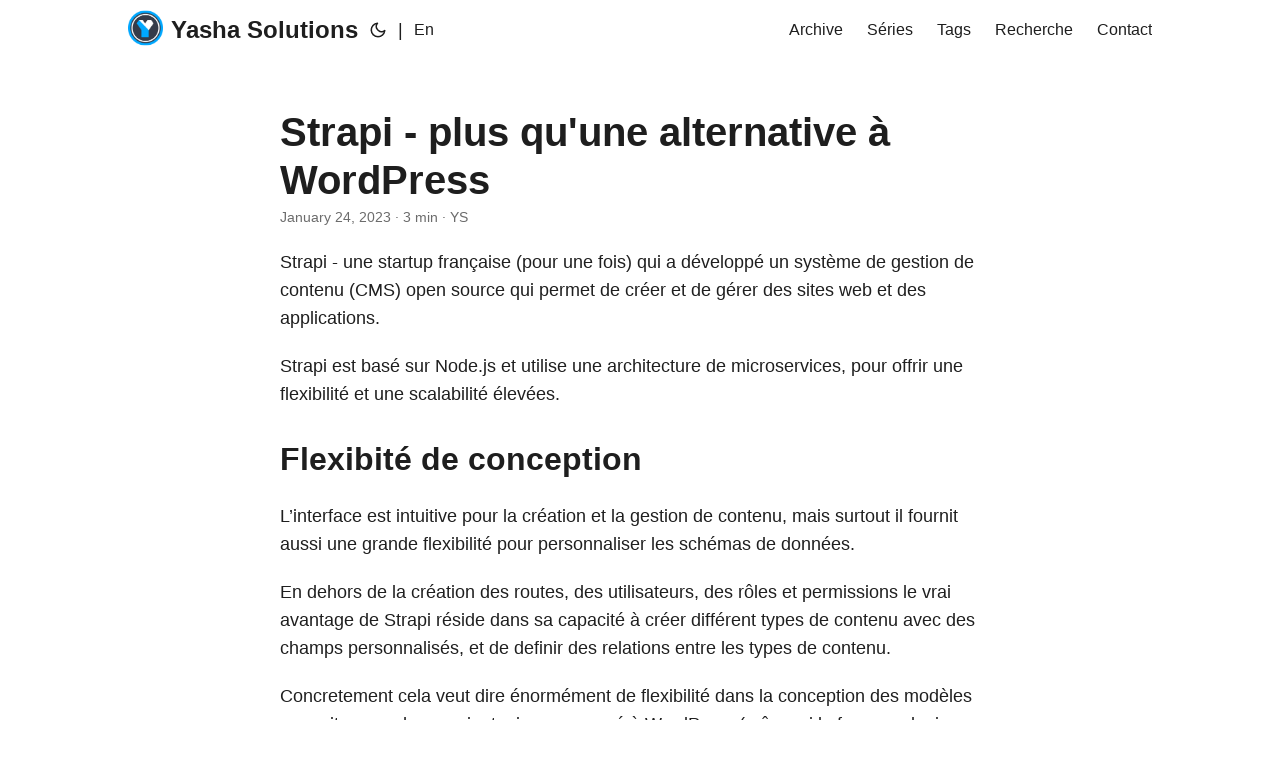

--- FILE ---
content_type: text/html; charset=utf-8
request_url: https://yasha.solutions/fr/posts/strapi-alternative-wp/
body_size: 9018
content:
<!DOCTYPE html>
<html lang="fr" dir="auto">

<head><meta charset="utf-8">
<meta http-equiv="X-UA-Compatible" content="IE=edge">
<meta name="viewport" content="width=device-width, initial-scale=1, shrink-to-fit=no">
<meta name="robots" content="index, follow">
<title>Strapi - plus qu&#39;une alternative à WordPress | Yasha Solutions</title>
<meta name="keywords" content="fr" />
<meta name="description" content="Strapi - une startup française (pour une fois) qui a développé un système de gestion de contenu (CMS) open source qui permet de créer et de gérer des sites web et des applications.
Strapi est basé sur Node.js et utilise une architecture de microservices, pour offrir une flexibilité et une scalabilité élevées.
Flexibité de conception L&rsquo;interface est intuitive pour la création et la gestion de contenu, mais surtout il fournit aussi une grande flexibilité pour personnaliser les schémas de données.">
<meta name="author" content="YS">
<link rel="canonical" href="https://yasha.solutions/fr/posts/strapi-alternative-wp/" />
<link crossorigin="anonymous" href="/assets/css/stylesheet.min.1e44d58192cbf6d7a4eb649bc43dbc3d4cc432677e5d8adc69b08c34cbe461ac.css" integrity="sha256-HkTVgZLL9tek62SbxD28PUzEMmd&#43;XYrcabCMNMvkYaw=" rel="preload stylesheet" as="style">
<link rel="preload" href="/yashalogo.png" as="image">
<link rel="icon" href="https://yasha.solutions/favicon.ico">
<link rel="icon" type="image/png" sizes="16x16" href="https://yasha.solutions/favicon-16x16.png">
<link rel="icon" type="image/png" sizes="32x32" href="https://yasha.solutions/favicon-32x32.png">
<link rel="apple-touch-icon" href="https://yasha.solutions/apple-touch-icon.png">
<link rel="mask-icon" href="https://yasha.solutions/safari-pinned-tab.svg">
<meta name="theme-color" content="#2e2e33">
<meta name="msapplication-TileColor" content="#2e2e33">
<meta name="generator" content="Hugo 0.86.0" />
<link rel="alternate" hreflang="fr" href="https://yasha.solutions/fr/posts/strapi-alternative-wp/" />
<noscript>
    <style>
        #theme-toggle,
        .top-link {
            display: none;
        }

    </style>
</noscript><meta property="og:title" content="Strapi - plus qu&#39;une alternative à WordPress" />
<meta property="og:description" content="Strapi - une startup française (pour une fois) qui a développé un système de gestion de contenu (CMS) open source qui permet de créer et de gérer des sites web et des applications.
Strapi est basé sur Node.js et utilise une architecture de microservices, pour offrir une flexibilité et une scalabilité élevées.
Flexibité de conception L&rsquo;interface est intuitive pour la création et la gestion de contenu, mais surtout il fournit aussi une grande flexibilité pour personnaliser les schémas de données." />
<meta property="og:type" content="article" />
<meta property="og:url" content="https://yasha.solutions/fr/posts/strapi-alternative-wp/" /><meta property="og:image" content="https://yasha.solutions/cover-site.png"/><meta property="article:section" content="posts" />
<meta property="article:published_time" content="2023-01-24T00:00:00&#43;01:00" />
<meta property="article:modified_time" content="2023-01-24T03:09:13&#43;01:00" /><meta property="og:site_name" content="Yasha Solutions" />

<meta name="twitter:card" content="summary_large_image"/>
<meta name="twitter:image" content="https://yasha.solutions/cover-site.png"/>

<meta name="twitter:title" content="Strapi - plus qu&#39;une alternative à WordPress"/>
<meta name="twitter:description" content="Strapi - une startup française (pour une fois) qui a développé un système de gestion de contenu (CMS) open source qui permet de créer et de gérer des sites web et des applications.
Strapi est basé sur Node.js et utilise une architecture de microservices, pour offrir une flexibilité et une scalabilité élevées.
Flexibité de conception L&rsquo;interface est intuitive pour la création et la gestion de contenu, mais surtout il fournit aussi une grande flexibilité pour personnaliser les schémas de données."/>


<script type="application/ld+json">
{
  "@context": "https://schema.org",
  "@type": "BreadcrumbList",
  "itemListElement": [
    {
      "@type": "ListItem",
      "position":  1 ,
      "name": "Posts",
      "item": "https://yasha.solutions/fr/posts/"
    }, 
    {
      "@type": "ListItem",
      "position":  2 ,
      "name": "Strapi - plus qu'une alternative à WordPress",
      "item": "https://yasha.solutions/fr/posts/strapi-alternative-wp/"
    }
  ]
}
</script>
<script type="application/ld+json">
{
  "@context": "https://schema.org",
  "@type": "BlogPosting",
  "headline": "Strapi - plus qu'une alternative à WordPress",
  "name": "Strapi - plus qu\u0027une alternative à WordPress",
  "description": "Strapi - une startup française (pour une fois) qui a développé un système de gestion de contenu (CMS) open source qui permet de créer et de gérer des sites web et des applications.\nStrapi est basé sur Node.js et utilise une architecture de microservices, pour offrir une flexibilité et une scalabilité élevées.\nFlexibité de conception L\u0026rsquo;interface est intuitive pour la création et la gestion de contenu, mais surtout il fournit aussi une grande flexibilité pour personnaliser les schémas de données.",
  "keywords": [
    "fr"
  ],
  "articleBody": "Strapi - une startup française (pour une fois) qui a développé un système de gestion de contenu (CMS) open source qui permet de créer et de gérer des sites web et des applications.\nStrapi est basé sur Node.js et utilise une architecture de microservices, pour offrir une flexibilité et une scalabilité élevées.\nFlexibité de conception L’interface est intuitive pour la création et la gestion de contenu, mais surtout il fournit aussi une grande flexibilité pour personnaliser les schémas de données.\nEn dehors de la création des routes, des utilisateurs, des rôles et permissions le vrai avantage de Strapi réside dans sa capacité à créer différent types de contenu avec des champs personnalisés, et de definir des relations entre les types de contenu.\nConcretement cela veut dire énormément de flexibilité dans la conception des modèles pour site, une chose qui a toujours manqué à WordPress (même si le fameux plugin Custom Post Type à permis de démocratiser cela) des uploads de fichiers,\nA cette flexibilité s’ajoute un écosystme de plugins qui vient ajouter des trucs comme stripe pour le paiment, ou bien l’envoie de mail etc.\nCeci permet à Srapi d’offrir aux développeurs une experience très agréable pour créer et gérer facilement des API pour des applications web et mobile.\nStrapi peut être utilisé avec des bases de données telles que MongoDB, MySQL et PostgreSQL.\nIl peut également être déployé sur des plateformes de cloud telles que Heroku, AWS, et DigitalOcean, Scaleway, OVH bref… vous avez compris.\nCas d’utilisations Vous pouvez aller consulter directement le site de Strapi qui se fera un plaisir de vous faire une longue liste d’applications pour leur produit.\nDe mon coté ce qui me semble être les 2 cas les plus saillants pour l’utilité de Strapi:\nUn CMS moderne L’approche modulaire et la stack de Strapi en fond une très bonne alternative à des CMS comme WordPress/Joomla et companie.\nNotament pour ce qui est très orienté donnée, comme du ecommerce. Cela vous donne toute la liberté d’ajouter tous les champs personalisés que vous voulez pour vos produits.\nC’est moins adapté si vous recherchez un page builder (dans ce cas regardez TinaCMS) mais pour tout ce qui est des type de données avec plein de champs (penser : système de gestione des RH, LMS, etc.)\nPrototypage d’API La conception de models pour une api peut être parfois un exercice perilleux où il est difficile d’avoir bon au premier coup.\nStrapi fournit un environnement très flexible qui permet de concevoir des modèles de manière itérative et de les mettre rapidement entre les mains des utilisateurs, ainsi il est possible d’avoir un retour rapide du terrain pour voir si le modèle tient la route (hint: it doesn’t) et de faire corrections nécessaires.\nUne fois que les modèles sont stables il devient possible de migrer l’api au besoin vers une stack plus robuste.\nEn conclusion Comme pour toute chose il savoir nuancer. Strapi n’est pas un “WordPress Killer”\nMais c’est de façon certaine un outils très utile pour un certain nombre de scénario, notament là où la flexibilité et la rapidités sont nécessaires.\nPour le reste, à vous de voir.\n",
  "wordCount" : "520",
  "inLanguage": "fr",
  "datePublished": "2023-01-24T00:00:00+01:00",
  "dateModified": "2023-01-24T03:09:13+01:00",
  "author":[{
    "@type": "Person",
    "name": "YS"
  }],
  "mainEntityOfPage": {
    "@type": "WebPage",
    "@id": "https://yasha.solutions/fr/posts/strapi-alternative-wp/"
  },
  "publisher": {
    "@type": "Organization",
    "name": "Yasha Solutions",
    "logo": {
      "@type": "ImageObject",
      "url": "https://yasha.solutions/favicon.ico"
    }
  }
}
</script>
</head>

<body class="" id="top">
<script>
    if (localStorage.getItem("pref-theme") === "dark") {
        document.body.classList.add('dark');
    }

</script>

<header class="header">
    <nav class="nav">
        <div class="logo">
            <a href="https://yasha.solutions/fr/" accesskey="h" title="Yasha Solutions (Alt + H)">
                <img src="https://yasha.solutions/yashalogo.png" alt="logo" aria-label="logo"
                    height="35">Yasha Solutions</a>
            <span class="logo-switches">
                <button id="theme-toggle" accesskey="t" title="(Alt + T)">
                    <svg id="moon" xmlns="http://www.w3.org/2000/svg" width="24" height="24" viewBox="0 0 24 24"
                        fill="none" stroke="currentColor" stroke-width="2" stroke-linecap="round"
                        stroke-linejoin="round">
                        <path d="M21 12.79A9 9 0 1 1 11.21 3 7 7 0 0 0 21 12.79z"></path>
                    </svg>
                    <svg id="sun" xmlns="http://www.w3.org/2000/svg" width="24" height="24" viewBox="0 0 24 24"
                        fill="none" stroke="currentColor" stroke-width="2" stroke-linecap="round"
                        stroke-linejoin="round">
                        <circle cx="12" cy="12" r="5"></circle>
                        <line x1="12" y1="1" x2="12" y2="3"></line>
                        <line x1="12" y1="21" x2="12" y2="23"></line>
                        <line x1="4.22" y1="4.22" x2="5.64" y2="5.64"></line>
                        <line x1="18.36" y1="18.36" x2="19.78" y2="19.78"></line>
                        <line x1="1" y1="12" x2="3" y2="12"></line>
                        <line x1="21" y1="12" x2="23" y2="12"></line>
                        <line x1="4.22" y1="19.78" x2="5.64" y2="18.36"></line>
                        <line x1="18.36" y1="5.64" x2="19.78" y2="4.22"></line>
                    </svg>
                </button>
                <ul class="lang-switch"><li>|</li>
                    <li>
                        <a href="https://yasha.solutions/" title="English"
                            aria-label="English">En</a>
                    </li>
                </ul>
            </span>
        </div>
        <ul id="menu">
            <li>
                <a href="https://yasha.solutions/fr/archives/" title="Archive">
                    <span>Archive</span>
                </a>
            </li>
            <li>
                <a href="https://yasha.solutions/fr/series" title="Séries">
                    <span>Séries</span>
                </a>
            </li>
            <li>
                <a href="https://yasha.solutions/fr/tags" title="Tags">
                    <span>Tags</span>
                </a>
            </li>
            <li>
                <a href="https://yasha.solutions/fr/search/" title="Recherche">
                    <span>Recherche</span>
                </a>
            </li>
            <li>
                <a href="https://qs3qpqq5wxe.typeform.com/to/QvhSUHSF" title="Contact">
                    <span>Contact</span>
                </a>
            </li>
        </ul>
    </nav>
</header>
<main class="main">

<article class="post-single">
  <header class="post-header">
    
    <h1 class="post-title">
      Strapi - plus qu&#39;une alternative à WordPress
    </h1>
    <div class="post-meta"><span title='2023-01-24 00:00:00 +0100 +0100'>January 24, 2023</span>&nbsp;·&nbsp;3 min&nbsp;·&nbsp;YS

</div>
  </header> 
  <div class="post-content"><p>Strapi - une startup française (pour une fois) qui a développé un système de gestion de contenu (CMS) open source qui permet de créer et de gérer des sites web et des applications.</p>
<p>Strapi est basé sur Node.js et utilise une architecture de microservices, pour offrir une flexibilité et une scalabilité élevées.</p>
<h2 id="flexibité-de-conception">Flexibité de conception<a hidden class="anchor" aria-hidden="true" href="#flexibité-de-conception">#</a></h2>
<p>L&rsquo;interface est intuitive pour la création et la gestion de contenu, mais surtout il fournit aussi une grande flexibilité pour personnaliser les schémas de données.</p>
<p>En dehors de la création des routes, des utilisateurs, des rôles et permissions le vrai avantage de Strapi réside dans sa capacité à créer différent types de contenu avec des champs personnalisés, et de definir des relations entre les types de contenu.</p>
<p>Concretement cela veut dire énormément de flexibilité dans la conception des modèles pour site, une chose qui a toujours manqué à WordPress (même si le fameux plugin Custom Post Type à permis de démocratiser cela)
des uploads de fichiers,</p>
<p>A cette flexibilité s&rsquo;ajoute un écosystme de plugins qui vient ajouter des trucs comme stripe pour le paiment, ou bien l&rsquo;envoie de mail etc.</p>
<p>Ceci permet à Srapi d&rsquo;offrir aux développeurs une experience très agréable pour créer et gérer facilement des API pour des applications web et mobile.</p>
<p>Strapi peut être utilisé avec des bases de données telles que MongoDB, MySQL et PostgreSQL.</p>
<p>Il peut également être déployé sur des plateformes de cloud telles que Heroku, AWS, et DigitalOcean, Scaleway, OVH bref&hellip; vous avez compris.</p>
<h2 id="cas-d-utilisations">Cas d&rsquo;utilisations<a hidden class="anchor" aria-hidden="true" href="#cas-d-utilisations">#</a></h2>
<p>Vous pouvez aller consulter directement le site de Strapi qui se fera un plaisir de vous faire une longue liste d&rsquo;applications pour leur produit.</p>
<p>De mon coté ce qui me semble être les 2 cas les plus saillants pour l&rsquo;utilité de Strapi:</p>
<h3 id="un-cms-moderne">Un CMS moderne<a hidden class="anchor" aria-hidden="true" href="#un-cms-moderne">#</a></h3>
<p>L&rsquo;approche modulaire et la stack de Strapi en fond une très bonne alternative à des CMS comme WordPress/Joomla et companie.</p>
<p>Notament pour ce qui est très orienté donnée, comme du ecommerce. Cela vous donne toute la liberté d&rsquo;ajouter tous les champs personalisés que vous voulez pour vos produits.</p>
<p>C&rsquo;est moins adapté si vous recherchez un page builder (dans ce cas regardez TinaCMS) mais pour tout ce qui est des type de données avec plein de champs (penser : système de gestione des RH, LMS, etc.)</p>
<h3 id="prototypage-d-api">Prototypage d&rsquo;API<a hidden class="anchor" aria-hidden="true" href="#prototypage-d-api">#</a></h3>
<p>La conception de models pour une api peut être parfois un exercice perilleux où il est difficile d&rsquo;avoir bon au premier coup.</p>
<p>Strapi fournit un environnement très flexible qui permet de concevoir des modèles de manière itérative et de les mettre rapidement entre les mains des utilisateurs, ainsi il est possible d&rsquo;avoir un retour rapide du terrain pour voir si le modèle tient la route (hint: it doesn&rsquo;t) et de faire corrections nécessaires.</p>
<p>Une fois que les modèles sont stables il devient possible de migrer l&rsquo;api au besoin vers une stack plus robuste.</p>
<h2 id="en-conclusion">En conclusion<a hidden class="anchor" aria-hidden="true" href="#en-conclusion">#</a></h2>
<p>Comme pour toute chose il savoir nuancer. Strapi n&rsquo;est pas un &ldquo;WordPress Killer&rdquo;</p>
<p>Mais c&rsquo;est de façon certaine un outils très utile pour un certain nombre de scénario, notament là où la flexibilité et la rapidités sont nécessaires.</p>
<p>Pour le reste, à vous de voir.</p>


  </div>

  <footer class="post-footer">
    <ul class="post-tags">
      <li><a href="https://yasha.solutions/fr/tags/fr/">fr</a></li>
    </ul>
<nav class="paginav">
  <a class="prev" href="https://yasha.solutions/fr/posts/microservice-dessine-intro/">
    <span class="title">« Page Précédente</span>
    <br>
    <span>Dessine moi un Microservice</span>
  </a>
  <a class="next" href="https://yasha.solutions/fr/posts/rda-stasi/">
    <span class="title">Page Suivante »</span>
    <br>
    <span>RDA et Stasi</span>
  </a>
</nav>


<div class="share-buttons">
    <a target="_blank" rel="noopener noreferrer" aria-label="share Strapi - plus qu&#39;une alternative à WordPress on twitter"
        href="https://twitter.com/intent/tweet/?text=Strapi%20-%20plus%20qu%27une%20alternative%20%c3%a0%20WordPress&amp;url=https%3a%2f%2fyasha.solutions%2ffr%2fposts%2fstrapi-alternative-wp%2f&amp;hashtags=fr">
        <svg version="1.1" viewBox="0 0 512 512" xml:space="preserve">
            <path
                d="M449.446,0c34.525,0 62.554,28.03 62.554,62.554l0,386.892c0,34.524 -28.03,62.554 -62.554,62.554l-386.892,0c-34.524,0 -62.554,-28.03 -62.554,-62.554l0,-386.892c0,-34.524 28.029,-62.554 62.554,-62.554l386.892,0Zm-253.927,424.544c135.939,0 210.268,-112.643 210.268,-210.268c0,-3.218 0,-6.437 -0.153,-9.502c14.406,-10.421 26.973,-23.448 36.935,-38.314c-13.18,5.824 -27.433,9.809 -42.452,11.648c15.326,-9.196 26.973,-23.602 32.49,-40.92c-14.252,8.429 -30.038,14.56 -46.896,17.931c-13.487,-14.406 -32.644,-23.295 -53.946,-23.295c-40.767,0 -73.87,33.104 -73.87,73.87c0,5.824 0.613,11.494 1.992,16.858c-61.456,-3.065 -115.862,-32.49 -152.337,-77.241c-6.284,10.881 -9.962,23.601 -9.962,37.088c0,25.594 13.027,48.276 32.95,61.456c-12.107,-0.307 -23.448,-3.678 -33.41,-9.196l0,0.92c0,35.862 25.441,65.594 59.311,72.49c-6.13,1.686 -12.72,2.606 -19.464,2.606c-4.751,0 -9.348,-0.46 -13.946,-1.38c9.349,29.426 36.628,50.728 68.965,51.341c-25.287,19.771 -57.164,31.571 -91.8,31.571c-5.977,0 -11.801,-0.306 -17.625,-1.073c32.337,21.15 71.264,33.41 112.95,33.41Z" />
        </svg>
    </a>
    <a target="_blank" rel="noopener noreferrer" aria-label="share Strapi - plus qu&#39;une alternative à WordPress on linkedin"
        href="https://www.linkedin.com/shareArticle?mini=true&amp;url=https%3a%2f%2fyasha.solutions%2ffr%2fposts%2fstrapi-alternative-wp%2f&amp;title=Strapi%20-%20plus%20qu%27une%20alternative%20%c3%a0%20WordPress&amp;summary=Strapi%20-%20plus%20qu%27une%20alternative%20%c3%a0%20WordPress&amp;source=https%3a%2f%2fyasha.solutions%2ffr%2fposts%2fstrapi-alternative-wp%2f">
        <svg version="1.1" viewBox="0 0 512 512" xml:space="preserve">
            <path
                d="M449.446,0c34.525,0 62.554,28.03 62.554,62.554l0,386.892c0,34.524 -28.03,62.554 -62.554,62.554l-386.892,0c-34.524,0 -62.554,-28.03 -62.554,-62.554l0,-386.892c0,-34.524 28.029,-62.554 62.554,-62.554l386.892,0Zm-288.985,423.278l0,-225.717l-75.04,0l0,225.717l75.04,0Zm270.539,0l0,-129.439c0,-69.333 -37.018,-101.586 -86.381,-101.586c-39.804,0 -57.634,21.891 -67.617,37.266l0,-31.958l-75.021,0c0.995,21.181 0,225.717 0,225.717l75.02,0l0,-126.056c0,-6.748 0.486,-13.492 2.474,-18.315c5.414,-13.475 17.767,-27.434 38.494,-27.434c27.135,0 38.007,20.707 38.007,51.037l0,120.768l75.024,0Zm-307.552,-334.556c-25.674,0 -42.448,16.879 -42.448,39.002c0,21.658 16.264,39.002 41.455,39.002l0.484,0c26.165,0 42.452,-17.344 42.452,-39.002c-0.485,-22.092 -16.241,-38.954 -41.943,-39.002Z" />
        </svg>
    </a>
    <a target="_blank" rel="noopener noreferrer" aria-label="share Strapi - plus qu&#39;une alternative à WordPress on reddit"
        href="https://reddit.com/submit?url=https%3a%2f%2fyasha.solutions%2ffr%2fposts%2fstrapi-alternative-wp%2f&title=Strapi%20-%20plus%20qu%27une%20alternative%20%c3%a0%20WordPress">
        <svg version="1.1" viewBox="0 0 512 512" xml:space="preserve">
            <path
                d="M449.446,0c34.525,0 62.554,28.03 62.554,62.554l0,386.892c0,34.524 -28.03,62.554 -62.554,62.554l-386.892,0c-34.524,0 -62.554,-28.03 -62.554,-62.554l0,-386.892c0,-34.524 28.029,-62.554 62.554,-62.554l386.892,0Zm-3.446,265.638c0,-22.964 -18.616,-41.58 -41.58,-41.58c-11.211,0 -21.361,4.457 -28.841,11.666c-28.424,-20.508 -67.586,-33.757 -111.204,-35.278l18.941,-89.121l61.884,13.157c0.756,15.734 13.642,28.29 29.56,28.29c16.407,0 29.706,-13.299 29.706,-29.701c0,-16.403 -13.299,-29.702 -29.706,-29.702c-11.666,0 -21.657,6.792 -26.515,16.578l-69.105,-14.69c-1.922,-0.418 -3.939,-0.042 -5.585,1.036c-1.658,1.073 -2.811,2.761 -3.224,4.686l-21.152,99.438c-44.258,1.228 -84.046,14.494 -112.837,35.232c-7.468,-7.164 -17.589,-11.591 -28.757,-11.591c-22.965,0 -41.585,18.616 -41.585,41.58c0,16.896 10.095,31.41 24.568,37.918c-0.639,4.135 -0.99,8.328 -0.99,12.576c0,63.977 74.469,115.836 166.33,115.836c91.861,0 166.334,-51.859 166.334,-115.836c0,-4.218 -0.347,-8.387 -0.977,-12.493c14.564,-6.47 24.735,-21.034 24.735,-38.001Zm-119.474,108.193c-20.27,20.241 -59.115,21.816 -70.534,21.816c-11.428,0 -50.277,-1.575 -70.522,-21.82c-3.007,-3.008 -3.007,-7.882 0,-10.889c3.003,-2.999 7.882,-3.003 10.885,0c12.777,12.781 40.11,17.317 59.637,17.317c19.522,0 46.86,-4.536 59.657,-17.321c3.016,-2.999 7.886,-2.995 10.885,0.008c3.008,3.011 3.003,7.882 -0.008,10.889Zm-5.23,-48.781c-16.373,0 -29.701,-13.324 -29.701,-29.698c0,-16.381 13.328,-29.714 29.701,-29.714c16.378,0 29.706,13.333 29.706,29.714c0,16.374 -13.328,29.698 -29.706,29.698Zm-160.386,-29.702c0,-16.381 13.328,-29.71 29.714,-29.71c16.369,0 29.689,13.329 29.689,29.71c0,16.373 -13.32,29.693 -29.689,29.693c-16.386,0 -29.714,-13.32 -29.714,-29.693Z" />
        </svg>
    </a>
    <a target="_blank" rel="noopener noreferrer" aria-label="share Strapi - plus qu&#39;une alternative à WordPress on facebook"
        href="https://facebook.com/sharer/sharer.php?u=https%3a%2f%2fyasha.solutions%2ffr%2fposts%2fstrapi-alternative-wp%2f">
        <svg version="1.1" viewBox="0 0 512 512" xml:space="preserve">
            <path
                d="M449.446,0c34.525,0 62.554,28.03 62.554,62.554l0,386.892c0,34.524 -28.03,62.554 -62.554,62.554l-106.468,0l0,-192.915l66.6,0l12.672,-82.621l-79.272,0l0,-53.617c0,-22.603 11.073,-44.636 46.58,-44.636l36.042,0l0,-70.34c0,0 -32.71,-5.582 -63.982,-5.582c-65.288,0 -107.96,39.569 -107.96,111.204l0,62.971l-72.573,0l0,82.621l72.573,0l0,192.915l-191.104,0c-34.524,0 -62.554,-28.03 -62.554,-62.554l0,-386.892c0,-34.524 28.029,-62.554 62.554,-62.554l386.892,0Z" />
        </svg>
    </a>
    <a target="_blank" rel="noopener noreferrer" aria-label="share Strapi - plus qu&#39;une alternative à WordPress on whatsapp"
        href="https://api.whatsapp.com/send?text=Strapi%20-%20plus%20qu%27une%20alternative%20%c3%a0%20WordPress%20-%20https%3a%2f%2fyasha.solutions%2ffr%2fposts%2fstrapi-alternative-wp%2f">
        <svg version="1.1" viewBox="0 0 512 512" xml:space="preserve">
            <path
                d="M449.446,0c34.525,0 62.554,28.03 62.554,62.554l0,386.892c0,34.524 -28.03,62.554 -62.554,62.554l-386.892,0c-34.524,0 -62.554,-28.03 -62.554,-62.554l0,-386.892c0,-34.524 28.029,-62.554 62.554,-62.554l386.892,0Zm-58.673,127.703c-33.842,-33.881 -78.847,-52.548 -126.798,-52.568c-98.799,0 -179.21,80.405 -179.249,179.234c-0.013,31.593 8.241,62.428 23.927,89.612l-25.429,92.884l95.021,-24.925c26.181,14.28 55.659,21.807 85.658,21.816l0.074,0c98.789,0 179.206,-80.413 179.247,-179.243c0.018,-47.895 -18.61,-92.93 -52.451,-126.81Zm-126.797,275.782l-0.06,0c-26.734,-0.01 -52.954,-7.193 -75.828,-20.767l-5.441,-3.229l-56.386,14.792l15.05,-54.977l-3.542,-5.637c-14.913,-23.72 -22.791,-51.136 -22.779,-79.287c0.033,-82.142 66.867,-148.971 149.046,-148.971c39.793,0.014 77.199,15.531 105.329,43.692c28.128,28.16 43.609,65.592 43.594,105.4c-0.034,82.149 -66.866,148.983 -148.983,148.984Zm81.721,-111.581c-4.479,-2.242 -26.499,-13.075 -30.604,-14.571c-4.105,-1.495 -7.091,-2.241 -10.077,2.241c-2.986,4.483 -11.569,14.572 -14.182,17.562c-2.612,2.988 -5.225,3.364 -9.703,1.12c-4.479,-2.241 -18.91,-6.97 -36.017,-22.23c-13.314,-11.876 -22.304,-26.542 -24.916,-31.026c-2.612,-4.484 -0.279,-6.908 1.963,-9.14c2.016,-2.007 4.48,-5.232 6.719,-7.847c2.24,-2.615 2.986,-4.484 4.479,-7.472c1.493,-2.99 0.747,-5.604 -0.374,-7.846c-1.119,-2.241 -10.077,-24.288 -13.809,-33.256c-3.635,-8.733 -7.327,-7.55 -10.077,-7.688c-2.609,-0.13 -5.598,-0.158 -8.583,-0.158c-2.986,0 -7.839,1.121 -11.944,5.604c-4.105,4.484 -15.675,15.32 -15.675,37.364c0,22.046 16.048,43.342 18.287,46.332c2.24,2.99 31.582,48.227 76.511,67.627c10.685,4.615 19.028,7.371 25.533,9.434c10.728,3.41 20.492,2.929 28.209,1.775c8.605,-1.285 26.499,-10.833 30.231,-21.295c3.732,-10.464 3.732,-19.431 2.612,-21.298c-1.119,-1.869 -4.105,-2.99 -8.583,-5.232Z" />
        </svg>
    </a>
    <a target="_blank" rel="noopener noreferrer" aria-label="share Strapi - plus qu&#39;une alternative à WordPress on telegram"
        href="https://telegram.me/share/url?text=Strapi%20-%20plus%20qu%27une%20alternative%20%c3%a0%20WordPress&amp;url=https%3a%2f%2fyasha.solutions%2ffr%2fposts%2fstrapi-alternative-wp%2f">
        <svg version="1.1" xml:space="preserve" viewBox="2 2 28 28">
            <path
                d="M26.49,29.86H5.5a3.37,3.37,0,0,1-2.47-1,3.35,3.35,0,0,1-1-2.47V5.48A3.36,3.36,0,0,1,3,3,3.37,3.37,0,0,1,5.5,2h21A3.38,3.38,0,0,1,29,3a3.36,3.36,0,0,1,1,2.46V26.37a3.35,3.35,0,0,1-1,2.47A3.38,3.38,0,0,1,26.49,29.86Zm-5.38-6.71a.79.79,0,0,0,.85-.66L24.73,9.24a.55.55,0,0,0-.18-.46.62.62,0,0,0-.41-.17q-.08,0-16.53,6.11a.59.59,0,0,0-.41.59.57.57,0,0,0,.43.52l4,1.24,1.61,4.83a.62.62,0,0,0,.63.43.56.56,0,0,0,.4-.17L16.54,20l4.09,3A.9.9,0,0,0,21.11,23.15ZM13.8,20.71l-1.21-4q8.72-5.55,8.78-5.55c.15,0,.23,0,.23.16a.18.18,0,0,1,0,.06s-2.51,2.3-7.52,6.8Z" />
        </svg>
    </a>
</div>

  </footer>
</article>
    </main>
    
<footer class="footer">
    <span>&copy; 2025 <a href="https://yasha.solutions/fr/">Yasha Solutions</a></span>
    <span>
        Powered by
        <a href="https://gohugo.io/" rel="noopener noreferrer" target="_blank">Hugo</a> &
        <a href="https://git.io/hugopapermod" rel="noopener" target="_blank">PaperMod</a>
    </span>
</footer>
<a href="#top" aria-label="go to top" title="Go to Top (Alt + G)" class="top-link" id="top-link" accesskey="g">
    <svg xmlns="http://www.w3.org/2000/svg" viewBox="0 0 12 6" fill="currentColor">
        <path d="M12 6H0l6-6z" />
    </svg>
</a>

<script>
    let menu = document.getElementById('menu')
    if (menu) {
        menu.scrollLeft = localStorage.getItem("menu-scroll-position");
        menu.onscroll = function () {
            localStorage.setItem("menu-scroll-position", menu.scrollLeft);
        }
    }

    document.querySelectorAll('a[href^="#"]').forEach(anchor => {
        anchor.addEventListener("click", function (e) {
            e.preventDefault();
            var id = this.getAttribute("href").substr(1);
            if (!window.matchMedia('(prefers-reduced-motion: reduce)').matches) {
                document.querySelector(`[id='${decodeURIComponent(id)}']`).scrollIntoView({
                    behavior: "smooth"
                });
            } else {
                document.querySelector(`[id='${decodeURIComponent(id)}']`).scrollIntoView();
            }
            if (id === "top") {
                history.replaceState(null, null, " ");
            } else {
                history.pushState(null, null, `#${id}`);
            }
        });
    });

</script>
<script>
    var mybutton = document.getElementById("top-link");
    window.onscroll = function () {
        if (document.body.scrollTop > 800 || document.documentElement.scrollTop > 800) {
            mybutton.style.visibility = "visible";
            mybutton.style.opacity = "1";
        } else {
            mybutton.style.visibility = "hidden";
            mybutton.style.opacity = "0";
        }
    };

</script>
<script>
    document.getElementById("theme-toggle").addEventListener("click", () => {
        if (document.body.className.includes("dark")) {
            document.body.classList.remove('dark');
            localStorage.setItem("pref-theme", 'light');
        } else {
            document.body.classList.add('dark');
            localStorage.setItem("pref-theme", 'dark');
        }
    })

</script>
<script>
    document.querySelectorAll('pre > code').forEach((codeblock) => {
        const container = codeblock.parentNode.parentNode;

        const copybutton = document.createElement('button');
        copybutton.classList.add('copy-code');
        copybutton.innerText = 'copier';

        function copyingDone() {
            copybutton.innerText = 'copié!';
            setTimeout(() => {
                copybutton.innerText = 'copier';
            }, 2000);
        }

        copybutton.addEventListener('click', (cb) => {
            if ('clipboard' in navigator) {
                navigator.clipboard.writeText(codeblock.textContent);
                copyingDone();
                return;
            }

            const range = document.createRange();
            range.selectNodeContents(codeblock);
            const selection = window.getSelection();
            selection.removeAllRanges();
            selection.addRange(range);
            try {
                document.execCommand('copy');
                copyingDone();
            } catch (e) { };
            selection.removeRange(range);
        });

        if (container.classList.contains("highlight")) {
            container.appendChild(copybutton);
        } else if (container.parentNode.firstChild == container) {
            
        } else if (codeblock.parentNode.parentNode.parentNode.parentNode.parentNode.nodeName == "TABLE") {
            
            codeblock.parentNode.parentNode.parentNode.parentNode.parentNode.appendChild(copybutton);
        } else {
            
            codeblock.parentNode.appendChild(copybutton);
        }
    });
</script>
</body>

</html>
